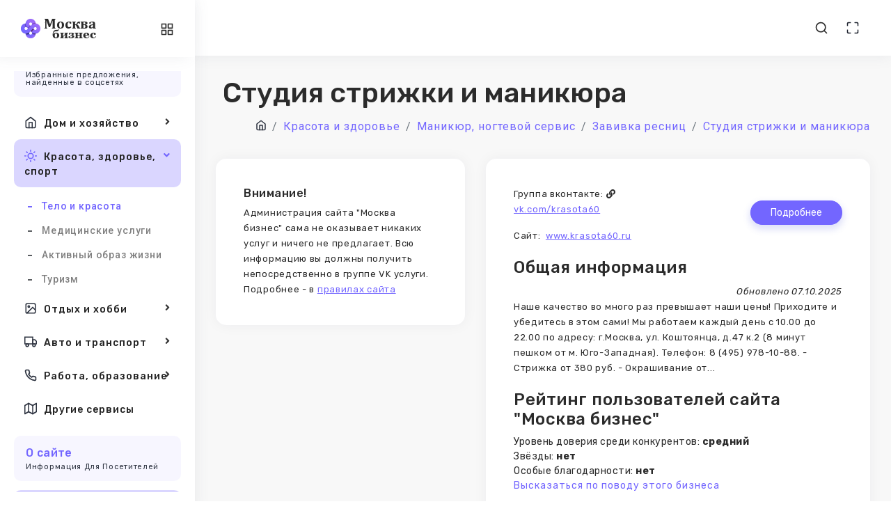

--- FILE ---
content_type: text/html; charset=UTF-8
request_url: https://ttic.ru/krasota/krasota60.html
body_size: 8136
content:
<!DOCTYPE html>
<html lang="ru">
  <head>
    <meta http-equiv="Content-Type" content="text/html; charset=UTF-8">
    <meta http-equiv="X-UA-Compatible" content="IE=edge">
    <meta name="viewport" content="width=device-width, initial-scale=1.0">

    
    <meta name="author" content="Sergey Dyakonov">
    <!-- <link rel="icon" href="/assets/images/favicon.png" type="image/x-icon"> -->
    <!-- <link rel="shortcut icon" href="/assets/images/favicon.png" type="image/x-icon"> -->

    <link rel="apple-touch-icon" sizes="180x180" href="/apple-touch-icon.png">
    <link rel="icon" type="image/png" sizes="32x32" href="/favicon-32x32.png">
    <link rel="icon" type="image/png" sizes="16x16" href="/favicon-16x16.png">
    <link rel="manifest" href="/site.webmanifest">


    <title>Студия стрижки и маникюра</title>
    <meta name="description" content="Контакты Студия стрижки и маникюра. Телефоны, представлители, отзыв в ВК">
    <meta name="keywords" content="">
    <link rel=”canonical” href=”https://ttic.ru/krasota/krasota60.html”>    
    <!-- Google font-->
    <link href="https://fonts.googleapis.com/css?family=Rubik:400,400i,500,500i,700,700i&amp;display=swap" rel="stylesheet">
    <link href="https://fonts.googleapis.com/css?family=Roboto:300,300i,400,400i,500,500i,700,700i,900&amp;display=swap" rel="stylesheet">
	  <!-- <script src="https://kit.fontawesome.com/939a881ba9.js" crossorigin="anonymous" async></script> -->
    <link href="/assets/fonts/awesome5/css/all.min.css" rel="stylesheet">
    <!-- <link rel="stylesheet" type="text/css" href="/assets/css/fontawesome.css">
    ico-font-->
    <!--<link rel="stylesheet" type="text/css" href="/assets/css/vendors/icofont.css">
    <!-- Themify icon-->
    <link rel="stylesheet" type="text/css" href="/assets/css/vendors/themify.css">
    <!---- Flag icon-->
    <link rel="stylesheet" type="text/css" href="/assets/css/vendors/flag-icon.css">
    <!-- Feather icon-->
    <link rel="stylesheet" type="text/css" href="/assets/css/vendors/feather-icon.css">
    <!-- Plugins css start-->
    <!-- Plugins css Ends-->
    <!-- Bootstrap css-->
    <link rel="stylesheet" type="text/css" href="/assets/css/vendors/bootstrap.css">
    <!-- App css-->
    <link rel="stylesheet" type="text/css" href="/assets/css/style-min.css?3">
    <link id="color" rel="stylesheet" href="/assets/css/color-1.css" media="screen">
    <!-- Responsive css-->
    <link rel="stylesheet" type="text/css" href="/assets/css/responsive-min.css?2">
  </head>
  <body><!-- Yandex.Metrika counter -->
<script type="text/javascript" >
   (function(m,e,t,r,i,k,a){m[i]=m[i]||function(){(m[i].a=m[i].a||[]).push(arguments)};
   m[i].l=1*new Date();
   for (var j = 0; j < document.scripts.length; j++) {if (document.scripts[j].src === r) { return; }}
   k=e.createElement(t),a=e.getElementsByTagName(t)[0],k.async=1,k.src=r,a.parentNode.insertBefore(k,a)})
   (window, document, "script", "https://mc.yandex.ru/metrika/tag.js", "ym");

   ym(90158578, "init", {
        clickmap:true,
        trackLinks:true,
        accurateTrackBounce:true
   });
</script>
<noscript><div><img src="https://mc.yandex.ru/watch/90158578" style="position:absolute; left:-9999px;" alt="" /></div></noscript>
<!-- /Yandex.Metrika counter -->

      <!-- tap on top starts-->
      <div class="tap-top"><i data-feather="chevrons-up"></i></div>
    <!-- tap on tap ends-->
    <!-- page-wrapper Start-->
    <div class="page-wrapper compact-wrapper" id="pageWrapper">
      <!-- Page Header Start-->
      <div class="page-header">
        <div class="header-wrapper row m-0">
          <form class="form-inline search-full" action="/search.php" method="get">
           
            <div class="form-group w-100">
              <div class="Typeahead Typeahead--twitterUsers">
                <div class="u-posRelative">
                  <input class="demo-input Typeahead-input form-control-plaintext w-100" type="text" placeholder="Поиск .." name="q" title="" autofocus>
                  <div class="spinner-border Typeahead-spinner" role="status"><span class="sr-only">Загрузка...</span></div><i class="close-search" data-feather="x"></i>
                </div>
                <div class="Typeahead-menu"></div>
              </div>
            </div>

             <input type='hidden' name='rubr' value='krasota'>          </form>
          <div class="header-logo-wrapper">
            <div class="logo-wrapper"><a href="/"><img class="img-fluid" src="/assets/images/logo/logo.png" alt=""></a></div>
            <div class="toggle-sidebar"><i class="status_toggle middle sidebar-toggle" data-feather="sliders"></i></div>
          </div>
          <div class="left-header col horizontal-wrapper pl-0">
           
          </div>
          <div class="nav-right col-8 pull-right right-header p-0">
            <ul class="nav-menus">
             
              <li><span class="header-search"><i data-feather="search"></i></span></li>
             
    
              <li class="maximize"><a class="text-dark" href="#!" onclick="javascript:toggleFullScreen()"><i data-feather="maximize"></i></a></li>
         
            </ul>
          </div>
          
        </div>
      </div>
      <!-- Page Header Ends -->
     <!-- Page Body Start-->
     <div class="page-body-wrapper sidebar-icon">
        <!-- Page Sidebar Start-->
        <div class="sidebar-wrapper">
          <div class="logo-wrapper"><a href="/"><img class="img-fluid for-light" src="/assets/images/logo/logo.png" alt=""></a>
            <div class="back-btn"><i class="fa fa-angle-left"></i></div>
            <div class="toggle-sidebar"><i class="status_toggle middle sidebar-toggle" data-feather="grid"> </i></div>
          </div>
          <div class="logo-icon-wrapper"><a href="/"><img class="img-fluid" src="/assets/images/logo/logo-icon.png" alt=""></a></div>
          <nav class="sidebar-main">
            <div class="left-arrow" id="left-arrow"><i data-feather="arrow-left"></i></div>
            <div id="sidebar-menu">
              <ul class="sidebar-links custom-scrollbar">
                <li class="back-btn"><a href="/"><img class="img-fluid" src="/assets/images/logo/logo-icon.png" alt=""></a>
                  <div class="mobile-back text-right"><span>Back</span><i class="fa fa-angle-right pl-2" aria-hidden="true"></i></div>
                </li>
                <li class="sidebar-main-title">
                  <div>
                    <h6 >Услуги в Москве</h6>
                    <p style="text-transform: none;">Избранные предложения, найденные в соцсетях</p>
                  </div>
                </li>
				
				 <li class="sidebar-list">
                  <a class="sidebar-link sidebar-title" href="#"><i data-feather="home"></i>Дом и хозяйство</a>
                  <ul class="sidebar-submenu">
                    <li><a href="/bytovye/">Бытовые услуги</a></li>
					<li><a href="/stroitelstvo-remont/">Строительство и ремонт</a></li>
                    <li><a href="/remont-tekhniki/">Ремонт техники</a></li>
					<li><a href="/uhod-za-zhivotnymi/">Уход за животными</a></li>
					<li><a href="/nedvizhimost/">Операции с недвижимостью</a></li>
                  </ul>
                </li>
				
				
				
				
				
                
              
                <li class="sidebar-list"><a class="sidebar-link sidebar-title" href="#"><i data-feather="sun"></i>Красота, здоровье, спорт</a>
                  <ul class="sidebar-submenu">
                   <li><a href="/krasota/">Тело и красота</a></li>
                   <li><a href="/medicina/">Медицинские услуги</a></li>
				    <li><a href="/obraz-zhizni/">Активный образ жизни</a></li>
					<li><a href="/turizm/">Туризм</a></li>
                  </ul>
                </li>
				
				
				
				<li class="sidebar-list"><a class="sidebar-link sidebar-title" href="#"><i data-feather="image"></i>Отдых и хобби</a>
                  <ul class="sidebar-submenu">
                    <li><a href="/razvlecheniya/">Праздники и развлечения</a></li>
					<li><a href="/foto/">Фотография и живопись</a></li>
                   
                  </ul>
                </li>
				
				
				 <li class="sidebar-list"><a class="sidebar-link sidebar-title" href="#"><i data-feather="truck"></i>Авто и транспорт</a>
                  <ul class="sidebar-submenu">
                   <li><a href="/avtoservis/">Автосервисы</a></li>
                   <li><a href="/transport/">Транспортные услуги</a></li>
				    <li><a href="/arenda-oborudovaniya/">Аренда техники</a></li>
					
                  </ul>
                </li>
				
				
				
				 <li class="sidebar-list"><a class="sidebar-link sidebar-title" href="#"><i data-feather="phone"></i>Работа, образование</a>
                  <ul class="sidebar-submenu">
                   <li><a href="/obrazovanie/">Образование</a></li>
                   <li><a href="/yurisprudenciya/">Юридические услуги</a></li>
				    <li><a href="/dlya-biznesa/">Услуги для бизнеса</a></li>
					 <li><a href="/poligrafiya/">Полиграфия</a></li>
                  </ul>
                </li>
				

		
				
				<li class="sidebar-list"><a class="sidebar-link sidebar-title link-nav" href="/drugoe/"><i data-feather="map"></i>Другие сервисы</a>       
                </li>


                
				
				
				
                <li class="sidebar-main-title">
                  <div>
                    <h6 >О сайте</h6>
                    <p >Информация для посетителей</p>
                  </div>
                </li>
                <li class="sidebar-list">
                 <a class="sidebar-link sidebar-title" href="#"><i data-feather="box"></i><span>Проект</span></a>
                  <ul class="sidebar-submenu">
                    <li><a href="/">Главная</a></li>
                    <li><a href="/rules.php">Правила сайта</a></li>
                    <li><a href="/confidencial.php">Конфиденциальность</a></li>
                    <li><a href="/contacts.php">Контакты</a></li>
                  </ul>
                </li>

               

               

           
              
           
               
                
              </ul>
            </div>
            <div class="right-arrow" id="right-arrow"><i data-feather="arrow-right"></i></div>
          </nav>
          
        </div>
        <!-- Page Sidebar Ends-->
        

        <div class="page-body">


        <div class="container-fluid">
  <div class="page-title">
    <div class="row">
      <div class="col">
        <h1>Студия стрижки и маникюра</h1>
        <ol class="breadcrumb">
          <li class="breadcrumb-item" itemscope="" itemtype="//data-vocabulary.org/Breadcrumb"><a href="/"><i data-feather="home"></i></a></li>
          <li class="breadcrumb-item"><a href="/krasota/"><span itemprop="title">Красота и здоровье</span></a></li><li class="breadcrumb-item"><a href="/krasota/manikyur-nogtevoy-servis/"><span itemprop="title">Маникюр, ногтевой сервис</span></a></li><li class="breadcrumb-item"><a href="/krasota/zavivka-resnic/"><span itemprop="title">Завивка ресниц</span></a></li><li class="breadcrumb-item"><a href="/krasota/krasota60.html"><span itemprop="title">Студия стрижки и маникюра</span></a></li>      </div>
      
    </div>
  </div>
</div>
<!-- Container-fluid starts-->
<div class="container-fluid">
    <div class="row">
        <div class="col-xl-3 xl-40" id="uppage">
            <div class="card">
                    <div class="card-body">
                            <div id="topcontent">
                                <noindex>
                                    <h6>Внимание!</h6>
                                    <p>Администрация сайта "Москва бизнес" сама не оказывает никаких услуг и ничего не предлагает. Всю информацию вы должны получить непосредственно в группе VK услуги. Подробнее - в <span class="vprofile" data-vprofile="https://ttic.ru/rules.php">правилах сайта</span></p>
                                </noindex>
                            </div>  
                    </div>
            </div>
        </div>
        <div class="col-xl-9 xl-60">
         
                <div class="card ">
                                    <div class="card-body ">
                    <div class="row margin-bottom-10">
                <div class="col-md-6">    
                        <p>Группа вконтакте: <i class="fa fa-link"></i> <span class="vprofile" data-vprofile="https://vk.com/krasota60">vk.com/krasota60</span></p>
                                                    <p>Сайт: <i class="fa fa-external-link"></i> <span class="vprofile" data-vprofile="http://www.krasota60.ru">www.krasota60.ru</span></p>
                                                    </div>
                            
                            <div class="col-md-6" id="buttonorder">
                            <button  class="btn btn-pill btn-primary btn-air-primary" data-toggle="modal" data-target="#order">Подробнее</button>
                            </div>
                            </div>


                            <h2>Общая информация</h2><p class='update'>Обновлено 07.10.2025</p><p>Наше качество во много раз превышает наши цены! Приходите и убедитесь в этом сами!

Мы работаем каждый день с 10.00 до 22.00 по адресу: г.Москва,  ул. Коштоянца, д.47 к.2 (8 минут пешком от м. Юго-Западная). Телефон: 8 (495) 978-10-88.

- Стрижка от 380 руб.
- Окрашивание от...</p>                            
                            
                    
        <h2>Рейтинг пользователей сайта "Москва бизнес"</h2>
        <div class='topic'>Уровень доверия среди конкурентов: <span style='font-weight: bold;'>средний</span></div><div class='topic'>Звёзды: <b>нет</b></div><div class='topic'>Особые благодарности: <span style='font-weight: bold;'>нет</span>            <br>
            <noindex><a href="#" onclick="$('#formdiv').toggle(500); return false;">Высказаться по поводу этого бизнеса</a>
            <div id="formdiv" style="display: none; ?>">
            <div class="card">
                <div class="card-body">
                <p class="mb-4" style="font-size: 1.5rem">Каждый отзыв об организации только тогда ценен, когда за ним что-то стоит. Мы предлагаем поставить ваши деньги. Готовы не быть голословными?</p>
                <form action="/order.php" method="POST" onkeydown="return event.key != 'Enter';">
                    <input type="hidden" name="vk" value="krasota60">
                    <input type="hidden" name="vk_name" value="Студия стрижки и маникюра">
                    <input type="hidden" name="cat" value="krasota">

                    <h5>Добавить или убавить рейтинг</h5>
                    <div class="form-group row">
                    <div class="col-sm-3">
                        <input class="form-control is-invalid" type="number" name="number" id="numbersuminput" placeholder="0" onchange="recalcsum()" min="-1000" max="1000">
                    </div>
                    <div class="col-sm-3">
                    <span style="font-size: 1.5rem">+ <span id="numbersum">0</span> руб. </span>       
                    </div>
                    </div>
                    <p>Каждый пункт рейтинга повышает/понижает позицию карточки в списках. Чем выше рейтинг, тем выше карточка.<br>
                    Каждый день рейтинг "устаревает" на единичку, постепенно возвращаясь к среднему для всех карточек значению. То есть если у карточки +100 пунктов, через 100 дней она снова станет "как все".</p>


                    <div class="row">
                    <div class="col-sm-3">

                    <h5>Звёзды</h5>

                
                    <div class="radio radio-secondary "><input id="stars" type="radio" name="stars" value="0" checked=""><label for="stars">Не менять</label></div><div class="radio radio-secondary "> <input id="stars1" type="radio" name="stars" value="1"><label for="stars1"><i class="fa fa-star font-warning-o"></i><i class="fa fa-star font-warning-o"></i><i class="fa fa-star font-warning-o"></i><i class="fa fa-star font-warning-o"></i><i class="fa fa-star font-warning-o"></i></label></div><div class="radio radio-secondary "> <input id="stars2" type="radio" name="stars" value="2"><label for="stars2"><i class="fa fa-star font-warning"></i><i class="fa fa-star font-warning-o"></i><i class="fa fa-star font-warning-o"></i><i class="fa fa-star font-warning-o"></i><i class="fa fa-star font-warning-o"></i></label></div><div class="radio radio-secondary "> <input id="stars3" type="radio" name="stars" value="3"><label for="stars3"><i class="fa fa-star font-warning"></i><i class="fa fa-star font-warning"></i><i class="fa fa-star font-warning-o"></i><i class="fa fa-star font-warning-o"></i><i class="fa fa-star font-warning-o"></i></label></div><div class="radio radio-secondary "> <input id="stars4" type="radio" name="stars" value="4"><label for="stars4"><i class="fa fa-star font-warning"></i><i class="fa fa-star font-warning"></i><i class="fa fa-star font-warning"></i><i class="fa fa-star font-warning-o"></i><i class="fa fa-star font-warning-o"></i></label></div><div class="radio radio-secondary "> <input id="stars5" type="radio" name="stars" value="5"><label for="stars5"><i class="fa fa-star font-warning"></i><i class="fa fa-star font-warning"></i><i class="fa fa-star font-warning"></i><i class="fa fa-star font-warning"></i><i class="fa fa-star font-warning-o"></i></label></div><div class="radio radio-secondary mb-2"> <input id="stars6" type="radio" name="stars" value="6"><label for="stars6"><i class="fa fa-star font-warning"></i><i class="fa fa-star font-warning"></i><i class="fa fa-star font-warning"></i><i class="fa fa-star font-warning"></i><i class="fa fa-star font-warning"></i></label></div>                    <div class="mb-3"><span style="font-size: 1.5rem">+ <span id="starsum">0</span> руб. </span> </div>
                    </div>

                    <div class="col-sm-4">
                    <h5>Флажок</h5>

                    <div class="radio radio-secondary mb-3">
                        <input id="ribbon" type="radio" name="ribbon" value="" checked="">
                        <label for="ribbon">Не менять</label>
                    </div>

                    <div class="radio radio-secondary mb-3">
                        <input id="ribboset" type="radio" name="ribbon" value="300.1" >
                        <label for="ribboset">Флажок на карточку +300 руб.</label>
                        <br><img src="/assets/images/flazhok.jpg" class="img-fluid">
                    </div>

                    <div class="radio radio-secondary mb-3">
                        <input id="ribbonstar" type="radio" name="ribbon" value="500.2" >
                        <label for="ribbonstar">Флажок на карточку особый +500 руб.</label>
                        <br><img src="/assets/images/flazhokspec.jpg" class="img-fluid">
                    </div>

                                        </div>

                    <div class="col-sm-5">
                    <h5>Топ раздела "Красота и здоровье"</h5>

                        <div class="radio radio-secondary mb-3">
                            <input id="top" type="radio" name="topcat" value="" checked="">
                            <label for="top">Не менять</label>
                            
                        </div>
                        <div class="radio radio-secondary mb-3">
                            <input id="top2" type="radio" name="topcat" value="1">
                            <label for="top2">+ 365 дней в топе раздела +700 руб.</label>
                            <br><img src="/assets/images/orgtop.jpg" class="img-fluid">
                        </div>
                    </div>

        </div>

        <div class="mb-3"><span style="font-size: 1.5rem">Итог: <span id="totalsum">0</span> руб. </span> </div>
        <p style="font-style: italic;">Внимание! Мнения посетителей нашего сайта могут быть разными. И каждый из них вправе их выражать. Итоговая оценка каждой из карточек может быть результатом нескольких голосований и поэтому не может быть "зафиксирована" во времени. Кроме того, администрация сайта оставляет за собой право скрыть карточку, если информация о том или ином бизнесе исчезнет из источников или будет признана недостаточной для представления на сайте.</p>
        <input type="submit" value="Оплатить в сервисе vyboruslug.com" id="submitbutton" disabled="disabled">
                </form>
                </div>
            </div>
            <span style="font-style: italic;">* Каждый пункт уровня доверия повышает рейтинг организации и делает ее выше в списках по сравнению с остальными. Аналогично отрицательный рейтинг - понижает место.</span></noindex>
            </div>
            </div>            
                    
            <section id='contacts'><h2>Контакты</h2><div class='contactinfo'><p><i class="fa fa-vk"></i> <span class='vprofile' data-vprofile='https://vk.com/id166640551'>Администратор</span></p><p></p></div></section>	
            <h2>Анализ подписчиков</h2>

                <table class="table table-bordered ">
                    <thead>
                                <tr>
                                    <th>Пользователи</th>
                                    <th>Численность</th>

                                </tr>
                    </thead>
                <tbody>				
                <tr>
                    <td>
                    Всего
                    </td>
                    
                    <td>
                    6506                    </td>
                </tr>
                
                <tr>
                    <td>
                    В поиске (не боты)*
                    </td>
                    
                    <td>
                    4405                    </td>
                </tr>
                
                <tr>
                    <td>
                    Из г. Москвы                    </td>
                    
                    <td>
                    3649                    </td>
                </tr>
                
                
                </tbody>
                </table>
                <p class="botinfo">* "Ботами" для краткости названы пользователи, скрытые из поиска ВКонтакте. Алгоритм определения подозрительных профилей несовершенен, некоторая доля "ботов" - абсолютно нормальное явление, они есть везде.</p>

<p>Среди других собранных нами контактов в разделе "Завивка ресниц в Москве" сообщество "Студия стрижки и маникюра" занимает примерно <strong>8</strong> место по общему количеству участников (топ 4% категории), <strong>10</strong> место по количеству активных участников (топ 5% категории), <strong>4</strong> место по количеству участников из Москвы (топ 2% категории). <br>
Все данные очень приблизительны и зависят от алгоритмов Вконтакте. </p>



            <h2>Другие исполнители</h2><div><a href='/krasota/manicure_terenteva137543558.html' class='otherbuttons'><button class="btn btn-pill btn-light btn-air-light" type="button">Маникюр - Педикюр СВАО</button></a><a href='/krasota/club86735279.html' class='otherbuttons'><button class="btn btn-pill btn-light btn-air-light" type="button">Маникюр, педикюр, shellac, IBX на дом</button></a><a href='/krasota/manikur.tonvton.html' class='otherbuttons'><button class="btn btn-pill btn-light btn-air-light" type="button">Студия маникюра и наращивания ногтей Тонвтон</button></a></div>       















                        </div>
            </div>    
       
    </div>
  </div>
</div>
             

<noindex>
	 <!-- Modal -->
                        
                        <div class="modal fade" id="order" tabindex="-1" role="dialog" aria-labelledby="myModalLabel" aria-hidden="true">
                            <div class="modal-dialog">
                                <div class="modal-content">
                                    <div class="modal-header">
                                        
                                        <h2 id="myModalLabel1" class="modal-title">Как заказать услугу?</h2>
                                    </div>
                                    <div class="modal-body">
                                       <div class='contactinfo'><p><i class="fa fa-vk"></i> <span class='vprofile' data-vprofile='https://vk.com/id166640551'>Администратор</span></p><p></p></div>Поищите контактный телефон или адрес электронной почты в описании группы, либо отправьте заявку прямо через VK.                                        <hr>
                                        <p>Будьте бдительны! Информация об исполнителе основывается на сведениях, которые были размещены в социальной сети. Ее точность и достоверность не гарантируются, так же как и качество обслуживания.</p>
                                        
                                    </div>
                                    <div class="modal-footer">
                                        <button data-dismiss="modal" class="btn-u btn-u-default" type="button">Закрыть окно</button>
                                    </div>
                                  </div>
                            </div>
                        </div>
                        <!-- End Modal -->
</noindex>

<script>

function recalcsum()
{
    let numsum=Math.abs( $('#numbersuminput').val() )*10;
    $('#numbersum').html(numsum);
    let stars=$('input[type=radio][name=stars]:checked').val();
    let starssum=Math.abs(stars * 100);
    $('#starsum').html(starssum);

    let ribbon=$('input[type=radio][name=ribbon]:checked').val();
    var ribsum=0;
    if (ribbon!='')
        {
            let arr = ribbon.split('.'); 
            ribsum=parseInt(arr[0], 10); 
        }
    
    var topsum=0;
    let topcat=$('input[type=radio][name=topcat]:checked').val();
    if (topcat=='1')
        {
            topsum=700;
        }
         
     
   let total=numsum+starssum+ribsum+topsum;
   $('#totalsum').html(total);
   if (total>0) 
        $('#submitbutton').removeAttr('disabled');
    else $('#submitbutton').attr('disabled','disabled');


    
}


document.addEventListener('DOMContentLoaded', function(){ 
    $('input[type=radio][name=stars]').change(
        function(){
            recalcsum();
        }  
    );    
    
    $('input[type=radio][name=ribbon]').change(
    function(){
        recalcsum();
        }  
    );

    $('input[type=radio][name=topcat]').change(
    function(){
        recalcsum();
        }  
    );
});
</script>



 <!-- Container-fluid Ends-->
 </div>
        <!-- footer start-->
        <footer class="footer">
          <div class="container-fluid">
            <div class="row">
              <div class="col-md-12 footer-copyright text-center">
                <p class="mb-0">2022 - 2024 © Сайты Москвы  </p>
              </div>
            </div>
          </div>
        </footer>
      </div>
    </div>
    <!-- latest jquery-->
    <script src="/assets/js/jquery-3.5.1.min.js"></script>
    <!-- Bootstrap js-->
    <script src="/assets/js/bootstrap/popper.min.js"></script>
    <script src="/assets/js/bootstrap/bootstrap.js"></script>
    <!-- feather icon js-->
    <script src="/assets/js/icons/feather-icon/feather.min.js"></script>
    <script src="/assets/js/icons/feather-icon/feather-icon.js"></script>
    <!-- Sidebar jquery-->
    <script src="/assets/js/config.js"></script>
    <!-- Plugins JS start-->
    <script src="/assets/js/sidebar-menu.js"></script>
    <script src="/assets/js/tooltip-init.js"></script>
    <!-- Plugins JS Ends-->
    <!-- Theme js-->
    <script src="/assets/js/script.js"></script>



    
  </body>
</html>